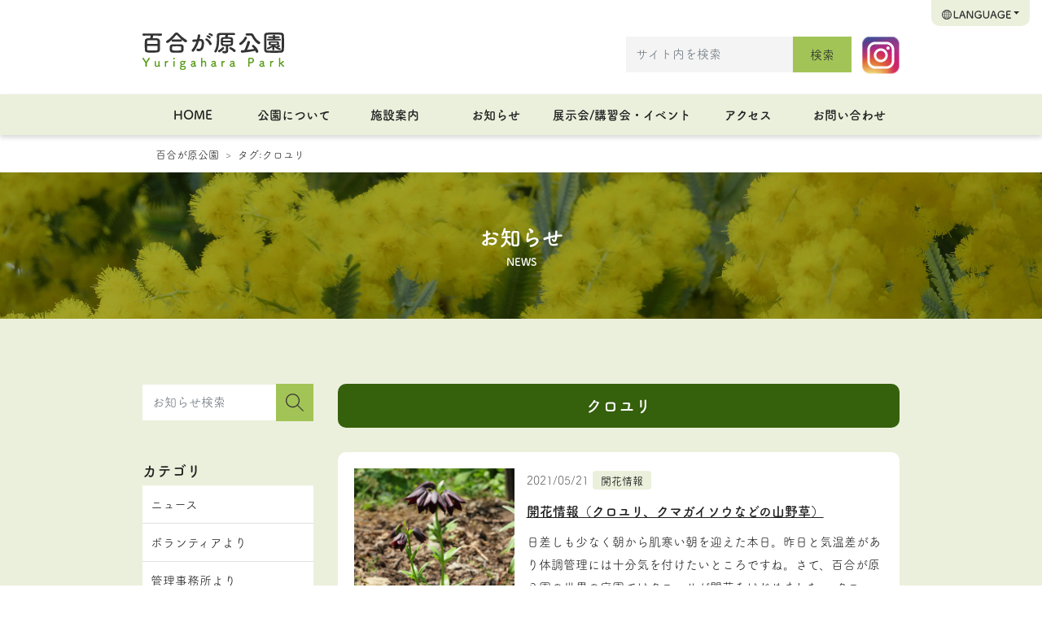

--- FILE ---
content_type: text/html; charset=UTF-8
request_url: https://yuri-park.jp/tag/%E3%82%AF%E3%83%AD%E3%83%A6%E3%83%AA/
body_size: 12363
content:
<!DOCTYPE html>
<html lang="ja">
<head>
	<meta charset="utf-8">
	<meta name="viewport" content="width=device-width, initial-scale=1, shrink-to-fit=no">
	<meta http-equiv="X-UA-Compatible" content="IE=edge">
	<meta http-equiv="Pragma" content="no-cache">
	<meta http-equiv="Cache-Control" content="no-cache">

	<meta property="og:type"        content="article">
	<meta property="og:email"       content="">
	<meta property="og:url"         content="https://yuri-park.jp/odheo/29154/">
	<meta property="og:title"       content="タグ: クロユリ | 百合が原公園">
	<meta property="og:description" content="札幌市にある百合が原公園の公式サイトです。百合が原公園では、ユリ、バラ、ライラック、ダリア等3,500種類以上の宿根草や樹木を育成しています。温室では、ツバキなど札幌ではあまり見られない植物も展示しており、一年を通してお楽しみいただけます。">
	<meta property="og:image"       content="https://yuri-park.jp/wp/wp-content/uploads/2021/05/IMG_2567-150x110.jpg">
	<meta property="og:site_name"   content="タグ: クロユリ | 百合が原公園">
	<meta name="description"        content="札幌市にある百合が原公園の公式サイトです。百合が原公園では、ユリ、バラ、ライラック、ダリア等3,500種類以上の宿根草や樹木を育成しています。温室では、ツバキなど札幌ではあまり見られない植物も展示しており、一年を通してお楽しみいただけます。" />
	<title>タグ: <span>クロユリ</span> | 百合が原公園</title>

		<script src="https://code.jquery.com/jquery-3.5.1.min.js" integrity="sha256-9/aliU8dGd2tb6OSsuzixeV4y/faTqgFtohetphbbj0=" crossorigin="anonymous"></script>

		<link rel="stylesheet" href="https://stackpath.bootstrapcdn.com/bootstrap/4.5.2/css/bootstrap.min.css" integrity="sha384-JcKb8q3iqJ61gNV9KGb8thSsNjpSL0n8PARn9HuZOnIxN0hoP+VmmDGMN5t9UJ0Z" crossorigin="anonymous">
	<script src="https://cdn.jsdelivr.net/npm/popper.js@1.16.1/dist/umd/popper.min.js" integrity="sha384-9/reFTGAW83EW2RDu2S0VKaIzap3H66lZH81PoYlFhbGU+6BZp6G7niu735Sk7lN" crossorigin="anonymous"></script>
	<script src="https://stackpath.bootstrapcdn.com/bootstrap/4.5.2/js/bootstrap.min.js" integrity="sha384-B4gt1jrGC7Jh4AgTPSdUtOBvfO8shuf57BaghqFfPlYxofvL8/KUEfYiJOMMV+rV" crossorigin="anonymous"></script>

		<link rel="stylesheet" href="https://cdn.jsdelivr.net/gh/fancyapps/fancybox@3.5.7/dist/jquery.fancybox.min.css" />
	<script src="https://cdn.jsdelivr.net/gh/fancyapps/fancybox@3.5.7/dist/jquery.fancybox.min.js"></script>
	<script>
		$(document).ready(function() {
			//$('[data-fancybox]').fancybox();
			//$('article.single a[href$=".jpg"]').fancybox();
			//$('article.single a[href$=".png"]').fancybox();
		});
	</script>

			<script type="text/javascript" src="//webfont.fontplus.jp/accessor/script/fontplus.js?VmM--39Bpgs%3D&box=ema9HkhCMvw%3D&aa=1&ab=2" charset="utf-8"></script>

		<link rel="stylesheet" href="https://yuri-park.jp/wp/wp-content/themes/yuri2020/css/base.css?ver=1.3" />

		<script src="https://yuri-park.jp/wp/wp-content/themes/yuri2020/js/menu.js"></script>

			<!-- Global site tag (gtag.js) - Google Analytics -->
	<script async src="https://www.googletagmanager.com/gtag/js?id=UA-2366232-18"></script>
	<script>
	  window.dataLayer = window.dataLayer || [];
	  function gtag(){dataLayer.push(arguments);}
	  gtag('js', new Date());

	  gtag('config', 'UA-2366232-18');
	</script>


	<meta name='robots' content='max-image-preview:large' />
<link rel="alternate" type="application/rss+xml" title="百合が原公園 &raquo; クロユリ タグのフィード" href="https://yuri-park.jp/tag/%e3%82%af%e3%83%ad%e3%83%a6%e3%83%aa/feed/" />
<style id='wp-img-auto-sizes-contain-inline-css' type='text/css'>
img:is([sizes=auto i],[sizes^="auto," i]){contain-intrinsic-size:3000px 1500px}
/*# sourceURL=wp-img-auto-sizes-contain-inline-css */
</style>
<style id='wp-emoji-styles-inline-css' type='text/css'>

	img.wp-smiley, img.emoji {
		display: inline !important;
		border: none !important;
		box-shadow: none !important;
		height: 1em !important;
		width: 1em !important;
		margin: 0 0.07em !important;
		vertical-align: -0.1em !important;
		background: none !important;
		padding: 0 !important;
	}
/*# sourceURL=wp-emoji-styles-inline-css */
</style>
<style id='wp-block-library-inline-css' type='text/css'>
:root{--wp-block-synced-color:#7a00df;--wp-block-synced-color--rgb:122,0,223;--wp-bound-block-color:var(--wp-block-synced-color);--wp-editor-canvas-background:#ddd;--wp-admin-theme-color:#007cba;--wp-admin-theme-color--rgb:0,124,186;--wp-admin-theme-color-darker-10:#006ba1;--wp-admin-theme-color-darker-10--rgb:0,107,160.5;--wp-admin-theme-color-darker-20:#005a87;--wp-admin-theme-color-darker-20--rgb:0,90,135;--wp-admin-border-width-focus:2px}@media (min-resolution:192dpi){:root{--wp-admin-border-width-focus:1.5px}}.wp-element-button{cursor:pointer}:root .has-very-light-gray-background-color{background-color:#eee}:root .has-very-dark-gray-background-color{background-color:#313131}:root .has-very-light-gray-color{color:#eee}:root .has-very-dark-gray-color{color:#313131}:root .has-vivid-green-cyan-to-vivid-cyan-blue-gradient-background{background:linear-gradient(135deg,#00d084,#0693e3)}:root .has-purple-crush-gradient-background{background:linear-gradient(135deg,#34e2e4,#4721fb 50%,#ab1dfe)}:root .has-hazy-dawn-gradient-background{background:linear-gradient(135deg,#faaca8,#dad0ec)}:root .has-subdued-olive-gradient-background{background:linear-gradient(135deg,#fafae1,#67a671)}:root .has-atomic-cream-gradient-background{background:linear-gradient(135deg,#fdd79a,#004a59)}:root .has-nightshade-gradient-background{background:linear-gradient(135deg,#330968,#31cdcf)}:root .has-midnight-gradient-background{background:linear-gradient(135deg,#020381,#2874fc)}:root{--wp--preset--font-size--normal:16px;--wp--preset--font-size--huge:42px}.has-regular-font-size{font-size:1em}.has-larger-font-size{font-size:2.625em}.has-normal-font-size{font-size:var(--wp--preset--font-size--normal)}.has-huge-font-size{font-size:var(--wp--preset--font-size--huge)}.has-text-align-center{text-align:center}.has-text-align-left{text-align:left}.has-text-align-right{text-align:right}.has-fit-text{white-space:nowrap!important}#end-resizable-editor-section{display:none}.aligncenter{clear:both}.items-justified-left{justify-content:flex-start}.items-justified-center{justify-content:center}.items-justified-right{justify-content:flex-end}.items-justified-space-between{justify-content:space-between}.screen-reader-text{border:0;clip-path:inset(50%);height:1px;margin:-1px;overflow:hidden;padding:0;position:absolute;width:1px;word-wrap:normal!important}.screen-reader-text:focus{background-color:#ddd;clip-path:none;color:#444;display:block;font-size:1em;height:auto;left:5px;line-height:normal;padding:15px 23px 14px;text-decoration:none;top:5px;width:auto;z-index:100000}html :where(.has-border-color){border-style:solid}html :where([style*=border-top-color]){border-top-style:solid}html :where([style*=border-right-color]){border-right-style:solid}html :where([style*=border-bottom-color]){border-bottom-style:solid}html :where([style*=border-left-color]){border-left-style:solid}html :where([style*=border-width]){border-style:solid}html :where([style*=border-top-width]){border-top-style:solid}html :where([style*=border-right-width]){border-right-style:solid}html :where([style*=border-bottom-width]){border-bottom-style:solid}html :where([style*=border-left-width]){border-left-style:solid}html :where(img[class*=wp-image-]){height:auto;max-width:100%}:where(figure){margin:0 0 1em}html :where(.is-position-sticky){--wp-admin--admin-bar--position-offset:var(--wp-admin--admin-bar--height,0px)}@media screen and (max-width:600px){html :where(.is-position-sticky){--wp-admin--admin-bar--position-offset:0px}}

/*# sourceURL=wp-block-library-inline-css */
</style><style id='global-styles-inline-css' type='text/css'>
:root{--wp--preset--aspect-ratio--square: 1;--wp--preset--aspect-ratio--4-3: 4/3;--wp--preset--aspect-ratio--3-4: 3/4;--wp--preset--aspect-ratio--3-2: 3/2;--wp--preset--aspect-ratio--2-3: 2/3;--wp--preset--aspect-ratio--16-9: 16/9;--wp--preset--aspect-ratio--9-16: 9/16;--wp--preset--color--black: #000000;--wp--preset--color--cyan-bluish-gray: #abb8c3;--wp--preset--color--white: #ffffff;--wp--preset--color--pale-pink: #f78da7;--wp--preset--color--vivid-red: #cf2e2e;--wp--preset--color--luminous-vivid-orange: #ff6900;--wp--preset--color--luminous-vivid-amber: #fcb900;--wp--preset--color--light-green-cyan: #7bdcb5;--wp--preset--color--vivid-green-cyan: #00d084;--wp--preset--color--pale-cyan-blue: #8ed1fc;--wp--preset--color--vivid-cyan-blue: #0693e3;--wp--preset--color--vivid-purple: #9b51e0;--wp--preset--gradient--vivid-cyan-blue-to-vivid-purple: linear-gradient(135deg,rgb(6,147,227) 0%,rgb(155,81,224) 100%);--wp--preset--gradient--light-green-cyan-to-vivid-green-cyan: linear-gradient(135deg,rgb(122,220,180) 0%,rgb(0,208,130) 100%);--wp--preset--gradient--luminous-vivid-amber-to-luminous-vivid-orange: linear-gradient(135deg,rgb(252,185,0) 0%,rgb(255,105,0) 100%);--wp--preset--gradient--luminous-vivid-orange-to-vivid-red: linear-gradient(135deg,rgb(255,105,0) 0%,rgb(207,46,46) 100%);--wp--preset--gradient--very-light-gray-to-cyan-bluish-gray: linear-gradient(135deg,rgb(238,238,238) 0%,rgb(169,184,195) 100%);--wp--preset--gradient--cool-to-warm-spectrum: linear-gradient(135deg,rgb(74,234,220) 0%,rgb(151,120,209) 20%,rgb(207,42,186) 40%,rgb(238,44,130) 60%,rgb(251,105,98) 80%,rgb(254,248,76) 100%);--wp--preset--gradient--blush-light-purple: linear-gradient(135deg,rgb(255,206,236) 0%,rgb(152,150,240) 100%);--wp--preset--gradient--blush-bordeaux: linear-gradient(135deg,rgb(254,205,165) 0%,rgb(254,45,45) 50%,rgb(107,0,62) 100%);--wp--preset--gradient--luminous-dusk: linear-gradient(135deg,rgb(255,203,112) 0%,rgb(199,81,192) 50%,rgb(65,88,208) 100%);--wp--preset--gradient--pale-ocean: linear-gradient(135deg,rgb(255,245,203) 0%,rgb(182,227,212) 50%,rgb(51,167,181) 100%);--wp--preset--gradient--electric-grass: linear-gradient(135deg,rgb(202,248,128) 0%,rgb(113,206,126) 100%);--wp--preset--gradient--midnight: linear-gradient(135deg,rgb(2,3,129) 0%,rgb(40,116,252) 100%);--wp--preset--font-size--small: 13px;--wp--preset--font-size--medium: 20px;--wp--preset--font-size--large: 36px;--wp--preset--font-size--x-large: 42px;--wp--preset--spacing--20: 0.44rem;--wp--preset--spacing--30: 0.67rem;--wp--preset--spacing--40: 1rem;--wp--preset--spacing--50: 1.5rem;--wp--preset--spacing--60: 2.25rem;--wp--preset--spacing--70: 3.38rem;--wp--preset--spacing--80: 5.06rem;--wp--preset--shadow--natural: 6px 6px 9px rgba(0, 0, 0, 0.2);--wp--preset--shadow--deep: 12px 12px 50px rgba(0, 0, 0, 0.4);--wp--preset--shadow--sharp: 6px 6px 0px rgba(0, 0, 0, 0.2);--wp--preset--shadow--outlined: 6px 6px 0px -3px rgb(255, 255, 255), 6px 6px rgb(0, 0, 0);--wp--preset--shadow--crisp: 6px 6px 0px rgb(0, 0, 0);}:where(.is-layout-flex){gap: 0.5em;}:where(.is-layout-grid){gap: 0.5em;}body .is-layout-flex{display: flex;}.is-layout-flex{flex-wrap: wrap;align-items: center;}.is-layout-flex > :is(*, div){margin: 0;}body .is-layout-grid{display: grid;}.is-layout-grid > :is(*, div){margin: 0;}:where(.wp-block-columns.is-layout-flex){gap: 2em;}:where(.wp-block-columns.is-layout-grid){gap: 2em;}:where(.wp-block-post-template.is-layout-flex){gap: 1.25em;}:where(.wp-block-post-template.is-layout-grid){gap: 1.25em;}.has-black-color{color: var(--wp--preset--color--black) !important;}.has-cyan-bluish-gray-color{color: var(--wp--preset--color--cyan-bluish-gray) !important;}.has-white-color{color: var(--wp--preset--color--white) !important;}.has-pale-pink-color{color: var(--wp--preset--color--pale-pink) !important;}.has-vivid-red-color{color: var(--wp--preset--color--vivid-red) !important;}.has-luminous-vivid-orange-color{color: var(--wp--preset--color--luminous-vivid-orange) !important;}.has-luminous-vivid-amber-color{color: var(--wp--preset--color--luminous-vivid-amber) !important;}.has-light-green-cyan-color{color: var(--wp--preset--color--light-green-cyan) !important;}.has-vivid-green-cyan-color{color: var(--wp--preset--color--vivid-green-cyan) !important;}.has-pale-cyan-blue-color{color: var(--wp--preset--color--pale-cyan-blue) !important;}.has-vivid-cyan-blue-color{color: var(--wp--preset--color--vivid-cyan-blue) !important;}.has-vivid-purple-color{color: var(--wp--preset--color--vivid-purple) !important;}.has-black-background-color{background-color: var(--wp--preset--color--black) !important;}.has-cyan-bluish-gray-background-color{background-color: var(--wp--preset--color--cyan-bluish-gray) !important;}.has-white-background-color{background-color: var(--wp--preset--color--white) !important;}.has-pale-pink-background-color{background-color: var(--wp--preset--color--pale-pink) !important;}.has-vivid-red-background-color{background-color: var(--wp--preset--color--vivid-red) !important;}.has-luminous-vivid-orange-background-color{background-color: var(--wp--preset--color--luminous-vivid-orange) !important;}.has-luminous-vivid-amber-background-color{background-color: var(--wp--preset--color--luminous-vivid-amber) !important;}.has-light-green-cyan-background-color{background-color: var(--wp--preset--color--light-green-cyan) !important;}.has-vivid-green-cyan-background-color{background-color: var(--wp--preset--color--vivid-green-cyan) !important;}.has-pale-cyan-blue-background-color{background-color: var(--wp--preset--color--pale-cyan-blue) !important;}.has-vivid-cyan-blue-background-color{background-color: var(--wp--preset--color--vivid-cyan-blue) !important;}.has-vivid-purple-background-color{background-color: var(--wp--preset--color--vivid-purple) !important;}.has-black-border-color{border-color: var(--wp--preset--color--black) !important;}.has-cyan-bluish-gray-border-color{border-color: var(--wp--preset--color--cyan-bluish-gray) !important;}.has-white-border-color{border-color: var(--wp--preset--color--white) !important;}.has-pale-pink-border-color{border-color: var(--wp--preset--color--pale-pink) !important;}.has-vivid-red-border-color{border-color: var(--wp--preset--color--vivid-red) !important;}.has-luminous-vivid-orange-border-color{border-color: var(--wp--preset--color--luminous-vivid-orange) !important;}.has-luminous-vivid-amber-border-color{border-color: var(--wp--preset--color--luminous-vivid-amber) !important;}.has-light-green-cyan-border-color{border-color: var(--wp--preset--color--light-green-cyan) !important;}.has-vivid-green-cyan-border-color{border-color: var(--wp--preset--color--vivid-green-cyan) !important;}.has-pale-cyan-blue-border-color{border-color: var(--wp--preset--color--pale-cyan-blue) !important;}.has-vivid-cyan-blue-border-color{border-color: var(--wp--preset--color--vivid-cyan-blue) !important;}.has-vivid-purple-border-color{border-color: var(--wp--preset--color--vivid-purple) !important;}.has-vivid-cyan-blue-to-vivid-purple-gradient-background{background: var(--wp--preset--gradient--vivid-cyan-blue-to-vivid-purple) !important;}.has-light-green-cyan-to-vivid-green-cyan-gradient-background{background: var(--wp--preset--gradient--light-green-cyan-to-vivid-green-cyan) !important;}.has-luminous-vivid-amber-to-luminous-vivid-orange-gradient-background{background: var(--wp--preset--gradient--luminous-vivid-amber-to-luminous-vivid-orange) !important;}.has-luminous-vivid-orange-to-vivid-red-gradient-background{background: var(--wp--preset--gradient--luminous-vivid-orange-to-vivid-red) !important;}.has-very-light-gray-to-cyan-bluish-gray-gradient-background{background: var(--wp--preset--gradient--very-light-gray-to-cyan-bluish-gray) !important;}.has-cool-to-warm-spectrum-gradient-background{background: var(--wp--preset--gradient--cool-to-warm-spectrum) !important;}.has-blush-light-purple-gradient-background{background: var(--wp--preset--gradient--blush-light-purple) !important;}.has-blush-bordeaux-gradient-background{background: var(--wp--preset--gradient--blush-bordeaux) !important;}.has-luminous-dusk-gradient-background{background: var(--wp--preset--gradient--luminous-dusk) !important;}.has-pale-ocean-gradient-background{background: var(--wp--preset--gradient--pale-ocean) !important;}.has-electric-grass-gradient-background{background: var(--wp--preset--gradient--electric-grass) !important;}.has-midnight-gradient-background{background: var(--wp--preset--gradient--midnight) !important;}.has-small-font-size{font-size: var(--wp--preset--font-size--small) !important;}.has-medium-font-size{font-size: var(--wp--preset--font-size--medium) !important;}.has-large-font-size{font-size: var(--wp--preset--font-size--large) !important;}.has-x-large-font-size{font-size: var(--wp--preset--font-size--x-large) !important;}
/*# sourceURL=global-styles-inline-css */
</style>

<style id='classic-theme-styles-inline-css' type='text/css'>
/*! This file is auto-generated */
.wp-block-button__link{color:#fff;background-color:#32373c;border-radius:9999px;box-shadow:none;text-decoration:none;padding:calc(.667em + 2px) calc(1.333em + 2px);font-size:1.125em}.wp-block-file__button{background:#32373c;color:#fff;text-decoration:none}
/*# sourceURL=/wp-includes/css/classic-themes.min.css */
</style>
<link rel="https://api.w.org/" href="https://yuri-park.jp/wp-json/" /><link rel="alternate" title="JSON" type="application/json" href="https://yuri-park.jp/wp-json/wp/v2/tags/110" /><link rel="EditURI" type="application/rsd+xml" title="RSD" href="https://yuri-park.jp/wp/xmlrpc.php?rsd" />
<meta name="generator" content="WordPress 6.9" />

<!-- BEGIN: WP Social Bookmarking Light HEAD --><script>
    (function (d, s, id) {
        var js, fjs = d.getElementsByTagName(s)[0];
        if (d.getElementById(id)) return;
        js = d.createElement(s);
        js.id = id;
        js.src = "//connect.facebook.net/ja_JP/sdk.js#xfbml=1&version=v2.7";
        fjs.parentNode.insertBefore(js, fjs);
    }(document, 'script', 'facebook-jssdk'));
</script>
<style type="text/css">.wp_social_bookmarking_light{
    border: 0 !important;
    padding: 10px 0 20px 0 !important;
}
.wp_social_bookmarking_light div{
    float: left !important;
    border: 0 !important;
    padding: 0 !important;
    margin: 0 5px 0px 0 !important;
    min-height: 30px !important;
    line-height: 18px !important;
    text-indent: 0 !important;
}
.wp_social_bookmarking_light img{
    border: 0 !important;
    padding: 0;
    margin: 0;
    vertical-align: top !important;
}
.wp_social_bookmarking_light_clear{
    clear: both !important;
}
#fb-root{
    display: none;
}
.wsbl_twitter{
    width: 100px;
}
.wsbl_facebook_like iframe{
    max-width: none !important;
}
</style>
<!-- END: WP Social Bookmarking Light HEAD -->
</head>
<body class="archive tag tag-110 wp-theme-yuri2020 metaslider-plugin">






<header>

	<nav id="headNav" class="navbar navbar-expand-lg position-relative">
		<div class="container">
			<a class="navbar-brand" href="https://yuri-park.jp"><img src="https://yuri-park.jp/wp/wp-content/themes/yuri2020/images/logo.svg" class="img-fluid mx-auto d-block" alt="百合が原公園" /></a>
			<div class="align-self-end pc_only">
				<div class="d-inline-block">
					<form role="search" method="get" class="form search-form form-inline" action="https://yuri-park.jp">
	<input name="s" type="text" class="form-control" placeholder="サイト内を検索">
	<button type="submit" value="Search" class="btn" type="button">検索</button>
</form>
				</div>
				<a class="" href="https://www.instagram.com/yurigahara_park/" target="_blank"><img src="https://yuri-park.jp/wp/wp-content/themes/yuri2020/images/ico_instagram.svg" class="img-fluid mx-auto d-inline-block" alt="Instagram" /></a>

			</div>
			<div id="btnLang" class="ml-auto">
				<div class="dropdown">
					<button class="btn dropdown-toggle" type="button" data-toggle="dropdown"><span class="sp_only"><img src="https://yuri-park.jp/wp/wp-content/themes/yuri2020/images/ico_language_sp.svg" class="img-fluid mx-auto d-inline-block" alt="言語選択" /></span><span class="pc_only"><img src="https://yuri-park.jp/wp/wp-content/themes/yuri2020/images/ico_language_pc.svg" class="img-fluid mx-auto d-inline-block" alt="言語選択" /></span></button>
					<div class="dropdown-menu">
						<a class="dropdown-item" href="https://yuri-park.jp">日本語</a>
						<a class="dropdown-item" href="https://yuri-park.jp/english/">English</a>
						<a class="dropdown-item" href="https://yuri-park.jp/hantai/">繁体字</a>
						<a class="dropdown-item" href="https://yuri-park.jp/kantai/">簡体字</a>
						<a class="dropdown-item" href="https://yuri-park.jp/hangeul/">한국어</a>
					</div>
				</div>
			</div>
			<button id="btnSpMenu" class="navbar-toggler collapsed" type="button" data-toggle="collapse" data-target="#mainMenuSP" aria-controls="mainMenuSP" aria-expanded="false" aria-label="Toggle navigation">
				<img src="https://yuri-park.jp/wp/wp-content/themes/yuri2020/images/ico_menu.svg" class="img-fluid mx-auto d-inline-block" alt="MENU" />
			</button>
		</div>
	</nav>
	<nav id="mainNav" class="navbar navbar-expand-lg bg-light">
		<div class="container">
			<div id="mainMenuSP" class="collapse navbar-collapse align-self-end">
				<div class="container" style="margin-bottom:50px;">
					<div class="row">
						<div class="col-12">
							<form role="search" method="get" class="form search-form form-inline" action="https://yuri-park.jp">
	<input name="s" type="text" class="form-control" placeholder="サイト内を検索">
	<button type="submit" value="Search" class="btn" type="button">検索</button>
</form>
						</div>
						<div class="col-6">
							<a class="nav-link btn" href="https://yuri-park.jp/about/">公園について</a>
						</div>
						<div class="col-6">
							<a class="nav-link btn" href="https://yuri-park.jp/guide/">施設案内</a>
						</div>
						<div class="col-6">
							<a class="nav-link btn" href="https://yuri-park.jp/newslist/">お知らせ</a>
						</div>
						<div class="col-6">
							<a class="nav-link btn" href="https://yuri-park.jp/event/">展示会/講習会・イベント</a>
						</div>
						<div class="col-6">
							<a class="nav-link btn" href="https://yuri-park.jp/access/">アクセス</a>
						</div>
						<div class="col-6">
							<a class="nav-link btn" href="https://yuri-park.jp/contact/">お問い合わせ</a>
						</div>
						<div class="col-12 mt-4">
							<a class="" href="https://www.instagram.com/yurigahara_park/" target="_blank"><img src="https://yuri-park.jp/wp/wp-content/themes/yuri2020/images/ico_instagram.svg" class="img-fluid mx-auto d-block" alt="Instagram" /></a>
						</div>
					</div>
				</div>
			</div>
			<div id="mainMenuPC" class="collapse navbar-collapse align-self-end">
				<ul class="navbar-nav w-100 nav-justified">

					<li class="nav-item pc_only"><a class="nav-link" href="https://yuri-park.jp/">HOME</a></li>
					<li class="nav-item menu-item-has-children dropdown"><a class="nav-link dropdown-toggle" href="https://yuri-park.jp/about/">公園について</a>
						<div class="sub-menu dropdown-menu">
							<div class="container">
								<div class="row w-100">
									<div class="col-4">
										<a class="dropdown-item" href="https://yuri-park.jp/about/overview/">公園概要</a>
									</div>
									<div class="col-4">
										<a class="dropdown-item" href="https://yuri-park.jp/about/barrier_free/">バリアフリー情報</a>
									</div>
									<div class="col-4">
										<a class="dropdown-item" href="https://yuri-park.jp/about/wish/">快適な利用のために</a>
									</div>
									<div class="col-4">
										<a class="dropdown-item" href="https://yuri-park.jp/about/party/">団体利用について</a>
									</div>
									<div class="col-4">
										<a class="dropdown-item" href="https://yuri-park.jp/about/environment/">環境への配慮</a>
									</div>
									<div class="col-4">
										<a class="dropdown-item" href="https://yuri-park.jp/about/recycle/">植物リサイクル</a>
									</div>
									<div class="col-4">
										<a class="dropdown-item" href="https://yuri-park.jp/about/climate/">気候の活用</a>
									</div>
									<div class="col-4">
										<a class="dropdown-item" href="https://yuri-park.jp/about/landscape/">景観の考え方</a>
									</div>
									<div class="col-4">
										<a class="dropdown-item" href="https://yuri-park.jp/about/volunteer/">ボランティア</a>
									</div>
								</div>
							</div>
						</div>
					</li>
					<li class="nav-item menu-item-has-children dropdown"><a class="nav-link dropdown-toggle" href="https://yuri-park.jp/guide/">施設案内</a>
						<div class="sub-menu dropdown-menu">
							<div class="container">
								<div class="row w-100">
									<div class="col-4">
										<a class="dropdown-item" href="https://yuri-park.jp/guide/map/">園内マップ</a>
									</div>
									<div class="col-4">
										<a class="dropdown-item" href="https://yuri-park.jp/guide/facility/">施設一覧</a>
									</div>
									<div class="col-4">
										<a class="dropdown-item" href="https://yuri-park.jp/guide/flowerbed/">花壇一覧</a>
									</div>
								</div>
							</div>
						</div>
					</li>
					<li class="nav-item"><a class="nav-link" href="https://yuri-park.jp/newslist/">お知らせ</a></li>
					<li class="nav-item menu-item-has-children dropdown"><a class="nav-link dropdown-toggle" href="https://yuri-park.jp/event/">展示会/講習会・イベント</a>
						<div class="sub-menu dropdown-menu">
							<div class="container">
								<div class="row w-100">
									<div class="col-6">
										<a class="dropdown-item" href="https://yuri-park.jp/event/exhibition/">展示会年間予定表</a>
									</div>
									<div class="col-6">
										<a class="dropdown-item" href="https://yuri-park.jp/event/workshop/">講習会年間予定表</a>
									</div>
								</div>
							</div>
						</div>
					</li>
					<li class="nav-item"><a class="nav-link" href="https://yuri-park.jp/access/">アクセス</a></li>
					<li class="nav-item"><a class="nav-link" href="https://yuri-park.jp/contact/">お問い合わせ</a></li>
				</ul>
			</div>
		</div>
	</nav>

</header>

	<div class="container">
		  <ol class="breadcrumb">    <li class="breadcrumb-item home"><a href="https://yuri-park.jp/">百合が原公園</a></li><li class="breadcrumb-item archive">タグ: <span>クロユリ</span></li>  </ol>	</div>

<article class="archive ">

	<div class="page_title_wrap" style="background-image:url('/assets/images/news.jpg');">
		<div class="page_title_wrap_inner fillter">
			<h1 class="container page_title">お知らせ<small>NEWS</small></h1>
		</div>
	</div>


	<div class="container">
		<div class="row">
			<div id="main_column" class="col-lg-9 col-12  order-lg-last post_list_thumb_horizontal content">

				<h1 class="filtering">クロユリ</h1>

<div class="row li_box">
	<div class="col-4">
		<div class="li_thumb"><a href="https://yuri-park.jp/odheo/29154/"><img src="https://yuri-park.jp/wp/wp-content/uploads/2021/05/IMG_2567-800x600.jpg" class="img-fluid d-block mx-auto" alt="開花情報（クロユリ、クマガイソウなどの山野草）" /></a></div>
	</div>
	<div class="col-8 li_detail">
			<div class="li_date">2021/05/21</div>
			<div class="li_cat"><a href="https://yuri-park.jp/category/odheo/" class="badge">開花情報</a>
</div>
			<div class="li_title"><a href="https://yuri-park.jp/odheo/29154/">開花情報（クロユリ、クマガイソウなどの山野草）</a></div>
			<div class="li_excerpt">日差しも少なく朝から肌寒い朝を迎えた本日。昨日と気温差があり体調管理には十分気を付けたいところですね。さて、百合が原公園の世界の庭園ではクロユリが開花をはじめました。 クロ...</div>
	</div>
</div>

							</div>
			<div id="side_column" class="col-lg-3 col-12 order-lg-first">

				<div class="widget_search">
					<form role="search" method="get" class="form search-form form-inline" action="https://yuri-park.jp">
						<input name="s" type="text" class="form-control" placeholder="お知らせ検索">
						<button type="submit" value="Search" class="btn" type="button"><img src="https://yuri-park.jp/wp/wp-content/themes/yuri2020/images/ico_search.svg" class="img-fluid mx-auto d-block" alt="検索"></button>
						<input type="hidden" name="post_type" value="post">
					</form>
				</div>

				<div id="categories-3" class="widget widget_categories"><h2 class="widgettitle">カテゴリ</h2>

			<ul>
					<li class="cat-item cat-item-1"><a href="https://yuri-park.jp/category/news/">ニュース</a>
</li>
	<li class="cat-item cat-item-38"><a href="https://yuri-park.jp/category/volunteer/">ボランティアより</a>
</li>
	<li class="cat-item cat-item-37"><a href="https://yuri-park.jp/category/office/">管理事務所より</a>
</li>
	<li class="cat-item cat-item-32"><a href="https://yuri-park.jp/category/exhibit/">展示会</a>
</li>
	<li class="cat-item cat-item-33"><a href="https://yuri-park.jp/category/other/">その他</a>
</li>
	<li class="cat-item cat-item-35"><a href="https://yuri-park.jp/category/greenc/">緑のカーテン</a>
</li>
	<li class="cat-item cat-item-30"><a href="https://yuri-park.jp/category/odheo/">開花情報</a>
</li>
	<li class="cat-item cat-item-34"><a href="https://yuri-park.jp/category/event_info/">イベント情報</a>
</li>
	<li class="cat-item cat-item-39"><a href="https://yuri-park.jp/category/shop/">ガーデンショップ</a>
</li>
	<li class="cat-item cat-item-40"><a href="https://yuri-park.jp/category/parkinfo/">園内の様子</a>
</li>
	<li class="cat-item cat-item-41"><a href="https://yuri-park.jp/category/lecture/">講習会</a>
</li>
	<li class="cat-item cat-item-101"><a href="https://yuri-park.jp/category/%e3%83%ac%e3%82%b9%e3%83%88%e3%83%a9%e3%83%b3/">レストラン</a>
</li>
	<li class="cat-item cat-item-174"><a href="https://yuri-park.jp/category/event_report/">イベント報告(レポート)</a>
</li>
			</ul>

			</div><div id="archives-3" class="widget widget_archive"><h2 class="widgettitle">年月別</h2>
		<label class="screen-reader-text" for="archives-dropdown-3">年月別</label>
		<select id="archives-dropdown-3" name="archive-dropdown">
			
			<option value="">月を選択</option>
				<option value='https://yuri-park.jp/date/2026/01/'> 2026年1月 </option>
	<option value='https://yuri-park.jp/date/2025/12/'> 2025年12月 </option>
	<option value='https://yuri-park.jp/date/2025/11/'> 2025年11月 </option>
	<option value='https://yuri-park.jp/date/2025/10/'> 2025年10月 </option>
	<option value='https://yuri-park.jp/date/2025/09/'> 2025年9月 </option>
	<option value='https://yuri-park.jp/date/2025/08/'> 2025年8月 </option>
	<option value='https://yuri-park.jp/date/2025/07/'> 2025年7月 </option>
	<option value='https://yuri-park.jp/date/2025/06/'> 2025年6月 </option>
	<option value='https://yuri-park.jp/date/2025/05/'> 2025年5月 </option>
	<option value='https://yuri-park.jp/date/2025/04/'> 2025年4月 </option>
	<option value='https://yuri-park.jp/date/2025/03/'> 2025年3月 </option>
	<option value='https://yuri-park.jp/date/2025/02/'> 2025年2月 </option>
	<option value='https://yuri-park.jp/date/2025/01/'> 2025年1月 </option>
	<option value='https://yuri-park.jp/date/2024/12/'> 2024年12月 </option>
	<option value='https://yuri-park.jp/date/2024/11/'> 2024年11月 </option>
	<option value='https://yuri-park.jp/date/2024/10/'> 2024年10月 </option>
	<option value='https://yuri-park.jp/date/2024/09/'> 2024年9月 </option>
	<option value='https://yuri-park.jp/date/2024/08/'> 2024年8月 </option>
	<option value='https://yuri-park.jp/date/2024/07/'> 2024年7月 </option>
	<option value='https://yuri-park.jp/date/2024/06/'> 2024年6月 </option>
	<option value='https://yuri-park.jp/date/2024/05/'> 2024年5月 </option>
	<option value='https://yuri-park.jp/date/2024/04/'> 2024年4月 </option>
	<option value='https://yuri-park.jp/date/2024/03/'> 2024年3月 </option>
	<option value='https://yuri-park.jp/date/2024/02/'> 2024年2月 </option>
	<option value='https://yuri-park.jp/date/2024/01/'> 2024年1月 </option>
	<option value='https://yuri-park.jp/date/2023/12/'> 2023年12月 </option>
	<option value='https://yuri-park.jp/date/2023/11/'> 2023年11月 </option>
	<option value='https://yuri-park.jp/date/2023/10/'> 2023年10月 </option>
	<option value='https://yuri-park.jp/date/2023/09/'> 2023年9月 </option>
	<option value='https://yuri-park.jp/date/2023/08/'> 2023年8月 </option>
	<option value='https://yuri-park.jp/date/2023/07/'> 2023年7月 </option>
	<option value='https://yuri-park.jp/date/2023/06/'> 2023年6月 </option>
	<option value='https://yuri-park.jp/date/2023/05/'> 2023年5月 </option>
	<option value='https://yuri-park.jp/date/2023/04/'> 2023年4月 </option>
	<option value='https://yuri-park.jp/date/2023/03/'> 2023年3月 </option>
	<option value='https://yuri-park.jp/date/2023/02/'> 2023年2月 </option>
	<option value='https://yuri-park.jp/date/2023/01/'> 2023年1月 </option>
	<option value='https://yuri-park.jp/date/2022/12/'> 2022年12月 </option>
	<option value='https://yuri-park.jp/date/2022/11/'> 2022年11月 </option>
	<option value='https://yuri-park.jp/date/2022/10/'> 2022年10月 </option>
	<option value='https://yuri-park.jp/date/2022/09/'> 2022年9月 </option>
	<option value='https://yuri-park.jp/date/2022/08/'> 2022年8月 </option>
	<option value='https://yuri-park.jp/date/2022/07/'> 2022年7月 </option>
	<option value='https://yuri-park.jp/date/2022/06/'> 2022年6月 </option>
	<option value='https://yuri-park.jp/date/2022/05/'> 2022年5月 </option>
	<option value='https://yuri-park.jp/date/2022/04/'> 2022年4月 </option>
	<option value='https://yuri-park.jp/date/2022/03/'> 2022年3月 </option>
	<option value='https://yuri-park.jp/date/2022/02/'> 2022年2月 </option>
	<option value='https://yuri-park.jp/date/2022/01/'> 2022年1月 </option>
	<option value='https://yuri-park.jp/date/2021/12/'> 2021年12月 </option>
	<option value='https://yuri-park.jp/date/2021/11/'> 2021年11月 </option>
	<option value='https://yuri-park.jp/date/2021/10/'> 2021年10月 </option>
	<option value='https://yuri-park.jp/date/2021/09/'> 2021年9月 </option>
	<option value='https://yuri-park.jp/date/2021/08/'> 2021年8月 </option>
	<option value='https://yuri-park.jp/date/2021/07/'> 2021年7月 </option>
	<option value='https://yuri-park.jp/date/2021/06/'> 2021年6月 </option>
	<option value='https://yuri-park.jp/date/2021/05/'> 2021年5月 </option>
	<option value='https://yuri-park.jp/date/2021/04/'> 2021年4月 </option>
	<option value='https://yuri-park.jp/date/2021/03/'> 2021年3月 </option>
	<option value='https://yuri-park.jp/date/2021/02/'> 2021年2月 </option>
	<option value='https://yuri-park.jp/date/2021/01/'> 2021年1月 </option>
	<option value='https://yuri-park.jp/date/2020/12/'> 2020年12月 </option>
	<option value='https://yuri-park.jp/date/2020/11/'> 2020年11月 </option>
	<option value='https://yuri-park.jp/date/2020/10/'> 2020年10月 </option>
	<option value='https://yuri-park.jp/date/2020/09/'> 2020年9月 </option>
	<option value='https://yuri-park.jp/date/2020/08/'> 2020年8月 </option>
	<option value='https://yuri-park.jp/date/2020/07/'> 2020年7月 </option>
	<option value='https://yuri-park.jp/date/2020/06/'> 2020年6月 </option>
	<option value='https://yuri-park.jp/date/2020/05/'> 2020年5月 </option>
	<option value='https://yuri-park.jp/date/2020/04/'> 2020年4月 </option>
	<option value='https://yuri-park.jp/date/2020/03/'> 2020年3月 </option>
	<option value='https://yuri-park.jp/date/2020/02/'> 2020年2月 </option>
	<option value='https://yuri-park.jp/date/2020/01/'> 2020年1月 </option>
	<option value='https://yuri-park.jp/date/2019/12/'> 2019年12月 </option>
	<option value='https://yuri-park.jp/date/2019/11/'> 2019年11月 </option>
	<option value='https://yuri-park.jp/date/2019/10/'> 2019年10月 </option>
	<option value='https://yuri-park.jp/date/2019/09/'> 2019年9月 </option>
	<option value='https://yuri-park.jp/date/2019/08/'> 2019年8月 </option>
	<option value='https://yuri-park.jp/date/2019/07/'> 2019年7月 </option>
	<option value='https://yuri-park.jp/date/2019/06/'> 2019年6月 </option>
	<option value='https://yuri-park.jp/date/2019/05/'> 2019年5月 </option>
	<option value='https://yuri-park.jp/date/2019/04/'> 2019年4月 </option>
	<option value='https://yuri-park.jp/date/2019/03/'> 2019年3月 </option>
	<option value='https://yuri-park.jp/date/2019/02/'> 2019年2月 </option>
	<option value='https://yuri-park.jp/date/2019/01/'> 2019年1月 </option>
	<option value='https://yuri-park.jp/date/2018/12/'> 2018年12月 </option>
	<option value='https://yuri-park.jp/date/2018/11/'> 2018年11月 </option>
	<option value='https://yuri-park.jp/date/2018/10/'> 2018年10月 </option>
	<option value='https://yuri-park.jp/date/2018/09/'> 2018年9月 </option>
	<option value='https://yuri-park.jp/date/2018/08/'> 2018年8月 </option>
	<option value='https://yuri-park.jp/date/2018/07/'> 2018年7月 </option>
	<option value='https://yuri-park.jp/date/2018/06/'> 2018年6月 </option>
	<option value='https://yuri-park.jp/date/2018/05/'> 2018年5月 </option>
	<option value='https://yuri-park.jp/date/2018/04/'> 2018年4月 </option>
	<option value='https://yuri-park.jp/date/2018/03/'> 2018年3月 </option>
	<option value='https://yuri-park.jp/date/2018/02/'> 2018年2月 </option>
	<option value='https://yuri-park.jp/date/2018/01/'> 2018年1月 </option>
	<option value='https://yuri-park.jp/date/2017/12/'> 2017年12月 </option>
	<option value='https://yuri-park.jp/date/2017/11/'> 2017年11月 </option>
	<option value='https://yuri-park.jp/date/2017/10/'> 2017年10月 </option>
	<option value='https://yuri-park.jp/date/2017/09/'> 2017年9月 </option>
	<option value='https://yuri-park.jp/date/2017/08/'> 2017年8月 </option>
	<option value='https://yuri-park.jp/date/2017/07/'> 2017年7月 </option>
	<option value='https://yuri-park.jp/date/2017/06/'> 2017年6月 </option>
	<option value='https://yuri-park.jp/date/2017/05/'> 2017年5月 </option>
	<option value='https://yuri-park.jp/date/2017/04/'> 2017年4月 </option>
	<option value='https://yuri-park.jp/date/2017/03/'> 2017年3月 </option>
	<option value='https://yuri-park.jp/date/2017/02/'> 2017年2月 </option>
	<option value='https://yuri-park.jp/date/2017/01/'> 2017年1月 </option>
	<option value='https://yuri-park.jp/date/2016/12/'> 2016年12月 </option>
	<option value='https://yuri-park.jp/date/2016/11/'> 2016年11月 </option>
	<option value='https://yuri-park.jp/date/2016/10/'> 2016年10月 </option>
	<option value='https://yuri-park.jp/date/2016/09/'> 2016年9月 </option>
	<option value='https://yuri-park.jp/date/2016/08/'> 2016年8月 </option>
	<option value='https://yuri-park.jp/date/2016/07/'> 2016年7月 </option>
	<option value='https://yuri-park.jp/date/2016/06/'> 2016年6月 </option>
	<option value='https://yuri-park.jp/date/2016/05/'> 2016年5月 </option>
	<option value='https://yuri-park.jp/date/2016/04/'> 2016年4月 </option>
	<option value='https://yuri-park.jp/date/2016/03/'> 2016年3月 </option>
	<option value='https://yuri-park.jp/date/2016/02/'> 2016年2月 </option>
	<option value='https://yuri-park.jp/date/2016/01/'> 2016年1月 </option>
	<option value='https://yuri-park.jp/date/2015/12/'> 2015年12月 </option>
	<option value='https://yuri-park.jp/date/2015/11/'> 2015年11月 </option>
	<option value='https://yuri-park.jp/date/2015/10/'> 2015年10月 </option>
	<option value='https://yuri-park.jp/date/2015/09/'> 2015年9月 </option>
	<option value='https://yuri-park.jp/date/2015/08/'> 2015年8月 </option>
	<option value='https://yuri-park.jp/date/2015/07/'> 2015年7月 </option>
	<option value='https://yuri-park.jp/date/2015/06/'> 2015年6月 </option>
	<option value='https://yuri-park.jp/date/2015/05/'> 2015年5月 </option>
	<option value='https://yuri-park.jp/date/2015/04/'> 2015年4月 </option>
	<option value='https://yuri-park.jp/date/2015/03/'> 2015年3月 </option>
	<option value='https://yuri-park.jp/date/2015/02/'> 2015年2月 </option>
	<option value='https://yuri-park.jp/date/2015/01/'> 2015年1月 </option>
	<option value='https://yuri-park.jp/date/2014/12/'> 2014年12月 </option>
	<option value='https://yuri-park.jp/date/2014/11/'> 2014年11月 </option>
	<option value='https://yuri-park.jp/date/2014/10/'> 2014年10月 </option>
	<option value='https://yuri-park.jp/date/2014/09/'> 2014年9月 </option>
	<option value='https://yuri-park.jp/date/2014/08/'> 2014年8月 </option>
	<option value='https://yuri-park.jp/date/2014/07/'> 2014年7月 </option>
	<option value='https://yuri-park.jp/date/2014/06/'> 2014年6月 </option>
	<option value='https://yuri-park.jp/date/2014/05/'> 2014年5月 </option>
	<option value='https://yuri-park.jp/date/2014/04/'> 2014年4月 </option>
	<option value='https://yuri-park.jp/date/2014/03/'> 2014年3月 </option>
	<option value='https://yuri-park.jp/date/2014/02/'> 2014年2月 </option>
	<option value='https://yuri-park.jp/date/2014/01/'> 2014年1月 </option>
	<option value='https://yuri-park.jp/date/2013/12/'> 2013年12月 </option>
	<option value='https://yuri-park.jp/date/2013/11/'> 2013年11月 </option>
	<option value='https://yuri-park.jp/date/2013/10/'> 2013年10月 </option>
	<option value='https://yuri-park.jp/date/2013/09/'> 2013年9月 </option>
	<option value='https://yuri-park.jp/date/2013/08/'> 2013年8月 </option>
	<option value='https://yuri-park.jp/date/2013/07/'> 2013年7月 </option>
	<option value='https://yuri-park.jp/date/2013/06/'> 2013年6月 </option>
	<option value='https://yuri-park.jp/date/2013/05/'> 2013年5月 </option>
	<option value='https://yuri-park.jp/date/2013/04/'> 2013年4月 </option>
	<option value='https://yuri-park.jp/date/2013/03/'> 2013年3月 </option>
	<option value='https://yuri-park.jp/date/2013/02/'> 2013年2月 </option>
	<option value='https://yuri-park.jp/date/2013/01/'> 2013年1月 </option>
	<option value='https://yuri-park.jp/date/2012/12/'> 2012年12月 </option>
	<option value='https://yuri-park.jp/date/2012/11/'> 2012年11月 </option>
	<option value='https://yuri-park.jp/date/2012/10/'> 2012年10月 </option>
	<option value='https://yuri-park.jp/date/2012/09/'> 2012年9月 </option>
	<option value='https://yuri-park.jp/date/2012/08/'> 2012年8月 </option>
	<option value='https://yuri-park.jp/date/2012/07/'> 2012年7月 </option>
	<option value='https://yuri-park.jp/date/2012/06/'> 2012年6月 </option>
	<option value='https://yuri-park.jp/date/2012/05/'> 2012年5月 </option>
	<option value='https://yuri-park.jp/date/2012/04/'> 2012年4月 </option>
	<option value='https://yuri-park.jp/date/2012/03/'> 2012年3月 </option>
	<option value='https://yuri-park.jp/date/2012/02/'> 2012年2月 </option>
	<option value='https://yuri-park.jp/date/2012/01/'> 2012年1月 </option>
	<option value='https://yuri-park.jp/date/2011/12/'> 2011年12月 </option>
	<option value='https://yuri-park.jp/date/2011/11/'> 2011年11月 </option>
	<option value='https://yuri-park.jp/date/2011/10/'> 2011年10月 </option>
	<option value='https://yuri-park.jp/date/2011/09/'> 2011年9月 </option>
	<option value='https://yuri-park.jp/date/2011/08/'> 2011年8月 </option>
	<option value='https://yuri-park.jp/date/2011/07/'> 2011年7月 </option>
	<option value='https://yuri-park.jp/date/2011/06/'> 2011年6月 </option>
	<option value='https://yuri-park.jp/date/2011/05/'> 2011年5月 </option>
	<option value='https://yuri-park.jp/date/2011/04/'> 2011年4月 </option>
	<option value='https://yuri-park.jp/date/2011/03/'> 2011年3月 </option>
	<option value='https://yuri-park.jp/date/2011/02/'> 2011年2月 </option>
	<option value='https://yuri-park.jp/date/2011/01/'> 2011年1月 </option>
	<option value='https://yuri-park.jp/date/2010/12/'> 2010年12月 </option>
	<option value='https://yuri-park.jp/date/2010/11/'> 2010年11月 </option>
	<option value='https://yuri-park.jp/date/2010/10/'> 2010年10月 </option>
	<option value='https://yuri-park.jp/date/2010/09/'> 2010年9月 </option>
	<option value='https://yuri-park.jp/date/2010/08/'> 2010年8月 </option>
	<option value='https://yuri-park.jp/date/2010/07/'> 2010年7月 </option>
	<option value='https://yuri-park.jp/date/2010/06/'> 2010年6月 </option>
	<option value='https://yuri-park.jp/date/2010/05/'> 2010年5月 </option>
	<option value='https://yuri-park.jp/date/2010/04/'> 2010年4月 </option>
	<option value='https://yuri-park.jp/date/2010/03/'> 2010年3月 </option>
	<option value='https://yuri-park.jp/date/2010/02/'> 2010年2月 </option>
	<option value='https://yuri-park.jp/date/2010/01/'> 2010年1月 </option>
	<option value='https://yuri-park.jp/date/2009/12/'> 2009年12月 </option>
	<option value='https://yuri-park.jp/date/2009/11/'> 2009年11月 </option>
	<option value='https://yuri-park.jp/date/2009/10/'> 2009年10月 </option>
	<option value='https://yuri-park.jp/date/2009/09/'> 2009年9月 </option>
	<option value='https://yuri-park.jp/date/2009/08/'> 2009年8月 </option>
	<option value='https://yuri-park.jp/date/2009/07/'> 2009年7月 </option>
	<option value='https://yuri-park.jp/date/2009/06/'> 2009年6月 </option>
	<option value='https://yuri-park.jp/date/2009/05/'> 2009年5月 </option>
	<option value='https://yuri-park.jp/date/2009/04/'> 2009年4月 </option>
	<option value='https://yuri-park.jp/date/2009/03/'> 2009年3月 </option>
	<option value='https://yuri-park.jp/date/2009/02/'> 2009年2月 </option>
	<option value='https://yuri-park.jp/date/2009/01/'> 2009年1月 </option>
	<option value='https://yuri-park.jp/date/2008/12/'> 2008年12月 </option>
	<option value='https://yuri-park.jp/date/2008/11/'> 2008年11月 </option>
	<option value='https://yuri-park.jp/date/2008/10/'> 2008年10月 </option>
	<option value='https://yuri-park.jp/date/2008/09/'> 2008年9月 </option>
	<option value='https://yuri-park.jp/date/2008/08/'> 2008年8月 </option>
	<option value='https://yuri-park.jp/date/2008/07/'> 2008年7月 </option>
	<option value='https://yuri-park.jp/date/2008/06/'> 2008年6月 </option>

		</select>

			<script type="text/javascript">
/* <![CDATA[ */

( ( dropdownId ) => {
	const dropdown = document.getElementById( dropdownId );
	function onSelectChange() {
		setTimeout( () => {
			if ( 'escape' === dropdown.dataset.lastkey ) {
				return;
			}
			if ( dropdown.value ) {
				document.location.href = dropdown.value;
			}
		}, 250 );
	}
	function onKeyUp( event ) {
		if ( 'Escape' === event.key ) {
			dropdown.dataset.lastkey = 'escape';
		} else {
			delete dropdown.dataset.lastkey;
		}
	}
	function onClick() {
		delete dropdown.dataset.lastkey;
	}
	dropdown.addEventListener( 'keyup', onKeyUp );
	dropdown.addEventListener( 'click', onClick );
	dropdown.addEventListener( 'change', onSelectChange );
})( "archives-dropdown-3" );

//# sourceURL=WP_Widget_Archives%3A%3Awidget
/* ]]> */
</script>
</div>			</div>
		</div>
	</div>
</article>


<footer>

	<div id="bnrList1">
		<div class="container">
			<div class="row">
				<div class="col-lg-4 col-12">
					<a href="https://yuri-park.jp/leaflet/"><img src="https://yuri-park.jp/wp/wp-content/themes/yuri2020/images/bnr_leaflet.png" class="img-fluid mx-auto d-block" alt="リーフレット" /></a>
				</div>
				<div class="col-lg-4 col-12">
					<a href="https://yuri-park.jp/flower/"><img src="https://yuri-park.jp/wp/wp-content/themes/yuri2020/images/bnr_flower_calendar.png" class="img-fluid mx-auto d-block" alt="開花カレンダー" /></a>
				</div>
				<div class="col-lg-4 col-12">
					<a href="https://yuri-park.jp/gallery/"><img src="https://yuri-park.jp/wp/wp-content/themes/yuri2020/images/bnr_gallery.png" class="img-fluid mx-auto d-block" alt="フォトギャラリー" /></a>
				</div>
			</div>
		</div>
	</div>

	<div id="bnrList2">
		<div class="container">
			<div class="row">
				<div class="col-lg-3 col-6">
					<a href="http://www.sapporo-park.or.jp/" target="_blank"><img src="https://yuri-park.jp/wp/wp-content/themes/yuri2020/images/bnr_ryokka.jpg" class="img-fluid mx-auto d-block" alt="公益社団法人 札幌市公園緑化協会" /></a>
				</div>
				<div class="col-lg-3 col-6">
					<a href="https://www.sapporo-park.or.jp/eventlist/" target="_blank"><img src="https://www.sapporo-park.or.jp/images/common/bnr_event_list.png" alt="さっぽろ公園だよりWeb版"  class="img-fluid d-block mb-2" /></a>
				</div>
				<div class="col-lg-3 col-6">
					<a href="http://www.sapporo-park.or.jp/category/lily/" target="_blank"><img src="https://yuri-park.jp/common/bnr_lily.jpg" class="img-fluid mx-auto d-block" alt="世界のユリ オンラインショップ" /></a>
				</div>
				<div class="col-lg-3 col-6">
					<a href="http://www.sapporo-park.or.jp/itemlist/" target="_blank"><img src="https://yuri-park.jp/wp/wp-content/themes/yuri2020/images/bnr_onlineshop.png" class="img-fluid mx-auto d-block" alt="(公財)札幌市公園緑化協会 オフィシャルショップ" /></a>
				</div>
				<div class="col-lg-3 col-6">
					<a href="http://www.sapporo-park.or.jp/lilac/" target="_blank"><img src="https://yuri-park.jp/wp/wp-content/themes/yuri2020/images/bnr_lilac_park.png" class="img-fluid mx-auto d-block" alt="ライラックが見られる公園" /></a>
				</div>
				<div class="col-lg-3 col-6">
					<a href="http://www.sapporo-park.or.jp/playpark/" target="_blank"><img src="https://yuri-park.jp/wp/wp-content/themes/yuri2020/images/bnr_playpark.png" class="img-fluid mx-auto d-block" alt="プレイパークさっぽろ"></a>
				</div>
				<div class="col-lg-3 col-6">
					<a href="http://www.sapporo-park.or.jp/category/recruit/" target="_blank"><img src="https://yuri-park.jp/wp/wp-content/themes/yuri2020/images/bnr_recruite.png" class="img-fluid mx-auto d-block" alt="採用情報"></a>
				</div>
				<div class="col-lg-3 col-6">
					<a href="https://yuri-park.jp/public/" target="_blank"><img src="https://yuri-park.jp/wp/wp-content/themes/yuri2020/images/bnr_public.png" class="img-fluid mx-auto d-block" alt="出版物" /></a>
				</div>
				<div class="col-lg-3 col-6">
					<a href="https://hanakoubou21.co.jp/yurigahara/" target="_blank"><img src="https://yuri-park.jp/wp/wp-content/themes/yuri2020/images/bnr_gardenshop.png" class="img-fluid mx-auto d-block" alt="出版物" /></a>
				</div>
				<div class="col-lg-3 col-6">
					<a href="https://www.sapporotenki.jp/cgi-bin/odekake.cgi?pos=14" target="_blank"><img src="https://yuri-park.jp/wp/wp-content/themes/yuri2020/images/sapporotenki_bnr_yuri.png" class="img-fluid mx-auto d-block" alt="出版物" /></a>
				</div>
			</div>
		</div>
	</div>

	<div id="mainLink">
		<div class="container">
			<div class="row">
				<div class="col-lg-3 col-12 mb-5">
					<a href=""><img src="https://yuri-park.jp/wp/wp-content/themes/yuri2020/images/logo.svg" class="img-fluid mx-auto d-inline-block mb-3" alt="百合が原公園" /></a><br >
					〒002-8082<br >
					北海道札幌市北区百合が原公園210番地<br >
					<h4>百合が原公園管理事務所</h4>
					［営業時間］8:45～17:15<br >
					［Tel］011-772-4722<br >
					<h4>百合が原緑のセンター</h4>
					［営業時間］8:45～17:15<br >
					［Tel］011-772-3511<br >
					［休館日］月曜（月曜が祝日の場合は 次の平日）<br >
				</div>
				<div class="col-lg-3 col-6 pc_only">
					<h3><a href="https://yuri-park.jp/about/">公園について</a></h3>
					<ul class="list-unstyled">
						<li><a href="https://yuri-park.jp/about/overview/">公園概要</a></li>
						<li><a href="https://yuri-park.jp/about/barrier_free/">バリアフリー情報</a></li>
						<li><a href="https://yuri-park.jp/about/wish/">快適な利用のために</a></li>
						<li><a href="https://yuri-park.jp/about/party/">団体利用について</a></li>
						<li><a href="https://yuri-park.jp/about/environment/">環境への配慮</a></li>
						<li><a href="https://yuri-park.jp/about/recycle/">植物リサイクル</a></li>
						<li><a href="https://yuri-park.jp/about/climate/">気候の活用</a></li>
						<li><a href="https://yuri-park.jp/about/landscape/">景観の考え方</a></li>
						<li><a href="https://yuri-park.jp/about/volunteer/">ボランティア</a></li>
					</ul>
				</div>
				<div class="col-lg-3 col-6 pc_only">
					<h3><a href="https://yuri-park.jp/guide/">施設案内</a></h3>
					<ul class="list-unstyled">
						<li><a href="https://yuri-park.jp/guide/map/">園内マップ</a></li>
						<li><a href="https://yuri-park.jp/guide/facility/">施設紹介</a></li>
						<li><a href="https://yuri-park.jp/guide/flowerbed/">花壇紹介</a></li>
					</ul>
					<h3><a href="https://yuri-park.jp/event/">イベント情報</a></h3>
					<ul class="list-unstyled">
						<li><a href="https://yuri-park.jp/event/exhibition/">展示会年間予定表</a></li>
						<li><a href="https://yuri-park.jp/event/workshop/">講習会年間予定表</a></li>
					</ul>
				</div>
				<div class="col-lg-3 col-6 pc_only">
					<h3><a href="https://yuri-park.jp/newslist/">お知らせ</a></h3>
					<ul class="list-unstyled">
						<li><a href="https://yuri-park.jp/newslist/">お知らせ一覧</a></li>
					</ul>
					<h3><a href="https://yuri-park.jp/access/">アクセス</a></h3>
					<ul class="list-unstyled">
						<li><a href="https://yuri-park.jp/access/">アクセスマップ</a></li>
					</ul>
					<h3><a href="https://yuri-park.jp/contact/">お問い合わせ</a></h3>
					<ul class="list-unstyled">
						<li><a href="https://yuri-park.jp/contact/">お問い合わせ先</a></li>
					</ul>
				</div>
				<div class="col-6 sp_only">
					<h3><a href="https://yuri-park.jp/about/">公園について</a></h3>
				</div>
				<div class="col-6 sp_only">
					<h3><a href="https://yuri-park.jp/guide/">施設案内</a></h3>
				</div>
				<div class="col-6 sp_only">
					<h3><a href="https://yuri-park.jp/event/">イベント情報</a></h3>
				</div>
				<div class="col-6 sp_only">
					<h3><a href="https://yuri-park.jp/newslist/">お知らせ</a></h3>
				</div>
				<div class="col-6 sp_only">
					<h3><a href="https://yuri-park.jp/access/">アクセス</a></h3>
				</div>
				<div class="col-6 sp_only">
					<h3><a href="https://yuri-park.jp/contact/">お問い合わせ</a></h3>
				</div>
			</div>
		</div>
	</div>


	<div id="subLink">
		<div class="container">
			<ul class="list-inline">
				<li class="list-inline-item"><a href="https://yuri-park.jp/sitemap/">サイトマップ</a></li>
				<li class="list-inline-item"><a href="https://yuri-park.jp/press/">プレスリリース</a></li>
				<li class="list-inline-item"><a href="https://yuri-park.jp/policy/">サイトポリシー</a></li>
				<li class="list-inline-item"><a href="https://yuri-park.jp/privacy/">個人情報取り扱い指針</a></li>
				<li class="list-inline-item"><a href="https://yuri-park.jp/kanri/">指定管理者</a></li>
				<li class="list-inline-item"><a href="https://yuri-park.jp/kankyou/">サイト閲覧推奨環境</a></li>
			</ul>
			<ul class="list-inline">
				<li class="list-inline-item"><a href="http://www.sapporo-park.or.jp/accesibility2017/" target="_blank">ウェブアクセシビリティ方針について</a></li>
				<li class="list-inline-item"><a href="https://yuri-park.jp/accessibility_results/">ウェブアクセシビリティ試験結果</a></li>
			</ul>
		</div>
	</div>

	<div id="copyright" class="container">
		Copyright 2012 yurigahara park office. all rights reserved.
	</div>

	<a href="#" id="goto-top"><img src="https://yuri-park.jp/wp/wp-content/themes/yuri2020/images/go_top.svg" class="img-fluid mx-auto d-block" alt="ページトップへ" /></a>
</footer>

<script type="speculationrules">
{"prefetch":[{"source":"document","where":{"and":[{"href_matches":"/*"},{"not":{"href_matches":["/wp/wp-*.php","/wp/wp-admin/*","/wp/wp-content/uploads/*","/wp/wp-content/*","/wp/wp-content/plugins/*","/wp/wp-content/themes/yuri2020/*","/*\\?(.+)"]}},{"not":{"selector_matches":"a[rel~=\"nofollow\"]"}},{"not":{"selector_matches":".no-prefetch, .no-prefetch a"}}]},"eagerness":"conservative"}]}
</script>

<!-- BEGIN: WP Social Bookmarking Light FOOTER -->    <script>!function(d,s,id){var js,fjs=d.getElementsByTagName(s)[0],p=/^http:/.test(d.location)?'http':'https';if(!d.getElementById(id)){js=d.createElement(s);js.id=id;js.src=p+'://platform.twitter.com/widgets.js';fjs.parentNode.insertBefore(js,fjs);}}(document, 'script', 'twitter-wjs');</script><!-- END: WP Social Bookmarking Light FOOTER -->
<script id="wp-emoji-settings" type="application/json">
{"baseUrl":"https://s.w.org/images/core/emoji/17.0.2/72x72/","ext":".png","svgUrl":"https://s.w.org/images/core/emoji/17.0.2/svg/","svgExt":".svg","source":{"concatemoji":"https://yuri-park.jp/wp/wp-includes/js/wp-emoji-release.min.js?ver=6.9"}}
</script>
<script type="module">
/* <![CDATA[ */
/*! This file is auto-generated */
const a=JSON.parse(document.getElementById("wp-emoji-settings").textContent),o=(window._wpemojiSettings=a,"wpEmojiSettingsSupports"),s=["flag","emoji"];function i(e){try{var t={supportTests:e,timestamp:(new Date).valueOf()};sessionStorage.setItem(o,JSON.stringify(t))}catch(e){}}function c(e,t,n){e.clearRect(0,0,e.canvas.width,e.canvas.height),e.fillText(t,0,0);t=new Uint32Array(e.getImageData(0,0,e.canvas.width,e.canvas.height).data);e.clearRect(0,0,e.canvas.width,e.canvas.height),e.fillText(n,0,0);const a=new Uint32Array(e.getImageData(0,0,e.canvas.width,e.canvas.height).data);return t.every((e,t)=>e===a[t])}function p(e,t){e.clearRect(0,0,e.canvas.width,e.canvas.height),e.fillText(t,0,0);var n=e.getImageData(16,16,1,1);for(let e=0;e<n.data.length;e++)if(0!==n.data[e])return!1;return!0}function u(e,t,n,a){switch(t){case"flag":return n(e,"\ud83c\udff3\ufe0f\u200d\u26a7\ufe0f","\ud83c\udff3\ufe0f\u200b\u26a7\ufe0f")?!1:!n(e,"\ud83c\udde8\ud83c\uddf6","\ud83c\udde8\u200b\ud83c\uddf6")&&!n(e,"\ud83c\udff4\udb40\udc67\udb40\udc62\udb40\udc65\udb40\udc6e\udb40\udc67\udb40\udc7f","\ud83c\udff4\u200b\udb40\udc67\u200b\udb40\udc62\u200b\udb40\udc65\u200b\udb40\udc6e\u200b\udb40\udc67\u200b\udb40\udc7f");case"emoji":return!a(e,"\ud83e\u1fac8")}return!1}function f(e,t,n,a){let r;const o=(r="undefined"!=typeof WorkerGlobalScope&&self instanceof WorkerGlobalScope?new OffscreenCanvas(300,150):document.createElement("canvas")).getContext("2d",{willReadFrequently:!0}),s=(o.textBaseline="top",o.font="600 32px Arial",{});return e.forEach(e=>{s[e]=t(o,e,n,a)}),s}function r(e){var t=document.createElement("script");t.src=e,t.defer=!0,document.head.appendChild(t)}a.supports={everything:!0,everythingExceptFlag:!0},new Promise(t=>{let n=function(){try{var e=JSON.parse(sessionStorage.getItem(o));if("object"==typeof e&&"number"==typeof e.timestamp&&(new Date).valueOf()<e.timestamp+604800&&"object"==typeof e.supportTests)return e.supportTests}catch(e){}return null}();if(!n){if("undefined"!=typeof Worker&&"undefined"!=typeof OffscreenCanvas&&"undefined"!=typeof URL&&URL.createObjectURL&&"undefined"!=typeof Blob)try{var e="postMessage("+f.toString()+"("+[JSON.stringify(s),u.toString(),c.toString(),p.toString()].join(",")+"));",a=new Blob([e],{type:"text/javascript"});const r=new Worker(URL.createObjectURL(a),{name:"wpTestEmojiSupports"});return void(r.onmessage=e=>{i(n=e.data),r.terminate(),t(n)})}catch(e){}i(n=f(s,u,c,p))}t(n)}).then(e=>{for(const n in e)a.supports[n]=e[n],a.supports.everything=a.supports.everything&&a.supports[n],"flag"!==n&&(a.supports.everythingExceptFlag=a.supports.everythingExceptFlag&&a.supports[n]);var t;a.supports.everythingExceptFlag=a.supports.everythingExceptFlag&&!a.supports.flag,a.supports.everything||((t=a.source||{}).concatemoji?r(t.concatemoji):t.wpemoji&&t.twemoji&&(r(t.twemoji),r(t.wpemoji)))});
//# sourceURL=https://yuri-park.jp/wp/wp-includes/js/wp-emoji-loader.min.js
/* ]]> */
</script>
</body>
</html>

--- FILE ---
content_type: image/svg+xml
request_url: https://yuri-park.jp/wp/wp-content/themes/yuri2020/images/go_top.svg
body_size: 426
content:
<svg id="レイヤー_1" data-name="レイヤー 1" xmlns="http://www.w3.org/2000/svg" width="60" height="60" viewBox="0 0 60 60"><defs><style>.cls-1{fill:#a2c456;}.cls-2{fill:#fff;}</style></defs><circle class="cls-1" cx="30" cy="30" r="29.5"/><path class="cls-2" d="M30,1A29,29,0,1,1,1,30,29.03285,29.03285,0,0,1,30,1m0-1A30,30,0,1,0,60,30,30,30,0,0,0,30,0Z"/><path id="パス_52" data-name="パス 52" class="cls-2" d="M30,26.41255l9.6673,8.88706.93192-.85693L30,24.70039,19.40078,34.44268l.93192.85693Z"/></svg>

--- FILE ---
content_type: image/svg+xml
request_url: https://yuri-park.jp/wp/wp-content/themes/yuri2020/images/logo.svg
body_size: 4838
content:
<?xml version="1.0" encoding="UTF-8"?><svg id="_イヤー_1" xmlns="http://www.w3.org/2000/svg" width="174" height="46" viewBox="0 0 174 46"><defs><style>.cls-1{fill:#333;}.cls-2{fill:#5a9d1b;}</style></defs><g><path class="cls-1" d="M13.22,3.83c-.15,1.02-.48,2.39-.72,3.17,1.88,0,3.71,.06,5.23,.12,2.18,.09,3.59,1.32,3.68,3.05,.09,1.67,.12,3.47,.12,5.29,0,1.97-.03,4.01-.12,5.98-.09,1.91-1.41,2.96-3.77,3.11-1.7,.12-3.86,.15-5.89,.15-6.22,0-8.7,0-8.82-3.38-.06-2.09-.09-4.34-.09-6.55,0-1.64,0-3.23,.09-4.78,.09-1.67,1.29-2.78,3.41-2.87,.93-.03,1.97-.06,3.11-.09,.18-.81,.39-2,.51-3.2l-8.55,.06c-.93,0-1.41-.69-1.41-1.35S.48,1.17,1.41,1.17H22.69c.96,0,1.41,.66,1.41,1.35s-.48,1.38-1.41,1.38l-9.48-.06Zm5.35,10.23c-.03-1.11-.06-2.21-.12-3.2-.06-.99-.45-1.26-1.41-1.29-1.32-.03-3.11-.06-4.93-.06s-3.56,.03-4.84,.06c-1.14,.03-1.47,.48-1.49,1.29-.03,.99-.06,2.09-.06,3.2h12.86Zm-12.86,2.54c0,1.38,0,2.72,.06,3.95,.03,1.47,.27,1.53,6.43,1.53,5.8,0,6.19-.03,6.25-1.47,.06-1.29,.12-2.66,.12-4.01H5.71Z"/><path class="cls-1" d="M52.96,12.05c-.3,0-.66-.12-.99-.33-2.69-1.76-6.55-5.38-9.15-8.31-.33-.39-.6-.6-.87-.6s-.51,.21-.81,.6c-2.33,2.99-6.37,6.91-9.15,9-.48,.36-.93,.51-1.35,.51-.96,0-1.64-.75-1.64-1.53,0-.48,.24-.93,.81-1.29,3.23-1.88,7.12-5.86,9.27-8.7,.72-.96,1.67-1.41,2.66-1.41s2.03,.48,2.87,1.38c2.78,2.99,6.07,5.77,9.54,7.8,.48,.27,.66,.66,.66,1.08,0,.87-.84,1.79-1.85,1.79Zm-5.8,12.62c-1.73,.06-3.47,.09-5.17,.09s-3.35-.03-5.02-.09c-2.18-.09-3.29-1.31-3.38-3.05-.03-.54-.03-1.17-.03-1.79,0-.84,0-1.7,.03-2.39,.06-1.41,.93-2.87,3.32-2.96,1.26-.03,2.78-.06,4.4-.06,1.97,0,4.1,.03,6.01,.06,1.82,.03,3.08,1.35,3.17,2.69,.03,.63,.06,1.38,.06,2.15s-.03,1.52-.06,2.27c-.09,1.61-1.32,3.02-3.32,3.08Zm-9.99-13.48c-.93,0-1.38-.66-1.38-1.32s.45-1.32,1.38-1.32h10.05c.93,0,1.38,.66,1.38,1.32s-.45,1.32-1.38,1.32h-10.05Zm10.43,8.55c0-2.24-.06-2.78-1.43-2.81-1.11-.03-2.39-.06-3.74-.06-1.61,0-3.26,.03-4.66,.06-1.38,.03-1.41,.96-1.41,2.63,0,2.21,.27,2.51,1.44,2.54,1.29,.03,2.69,.06,4.13,.06s2.93-.03,4.31-.06c1.38-.06,1.38-1.02,1.38-2.36Z"/><path class="cls-1" d="M71.12,7.95c2.51-.21,4.43,1.26,4.54,4.6,.06,2.09-.24,4.78-1.02,6.67-1.23,2.96-4.16,4.43-7.03,3.59-2.36-.69-1.41-3.44,.42-2.99,1.7,.42,2.96,.15,3.8-1.61,.69-1.47,.96-3.59,.96-5.17,0-1.82-.63-2.69-2-2.57-.45,.03-.9,.09-1.38,.15-1.46,4.63-3.47,8.7-5.8,12.02-1.44,2.03-4.54,.3-2.6-1.88,2.06-2.3,3.92-5.71,5.29-9.72l-.36,.06c-1.29,.24-2.45,.42-3.23,.42-2.03,0-2-2.69-.09-2.87,.93-.09,1.85-.06,2.93-.15l1.49-.15c.36-1.32,.75-3.08,.93-4.75,.21-1.94,3.26-1.76,3.02,.24-.12,1.02-.51,2.81-.87,4.22l.99-.09Zm11,6.73c-.72-1.64-2.06-3.92-4.28-5.14-1.46-.81-.15-3.05,1.7-1.97,2.39,1.41,4.51,3.53,5.32,5.68,.75,1.97-1.94,3.29-2.75,1.43Zm-2.72-9.21c-1.55-.57-.48-2.42,.93-1.97,.81,.24,2.36,1.02,3.05,1.67,1.23,1.17-.39,3.05-1.44,1.94-.42-.45-1.94-1.43-2.54-1.64Zm2.57-2.66c-1.55-.51-.6-2.42,.84-2.03,.81,.21,2.42,.93,3.14,1.55,1.26,1.14-.33,3.08-1.41,2-.42-.42-1.94-1.32-2.57-1.52Z"/><path class="cls-1" d="M105.24,17.91c0,3.68,.06,4.22,.06,4.42v.15c0,1.73-1.2,3.11-3.89,3.11-2.54,0-3.35-.66-3.35-1.62,0-.66,.51-1.29,1.32-1.29,.12,0,.27,0,.39,.03,.33,.09,.87,.18,1.38,.18,.66,0,1.29-.18,1.32-.93,.03-.51,.03-1.41,.03-2.36s0-2.06-.03-2.9c-1.02-.03-1.97-.03-2.93-.09-1.97-.12-3.17-1.2-3.23-2.75-.03-.54-.03-1.11-.03-1.67,0-1.35,.06-2.72,.09-3.86,.06-1.32,1.04-2.54,3.11-2.66,.66-.03,1.35-.03,2.06-.06,.18-.72,.36-1.64,.45-2.51-2.63,0-5.02,0-6.34,.03-1.05,.03-1.43,.66-1.43,1.52s.03,1.85,.03,2.84c0,5.23-.33,11.54-3.08,16.06-.42,.72-1.02,.99-1.53,.99-.75,0-1.38-.57-1.38-1.29,0-.24,.06-.51,.24-.78,2.45-3.71,2.93-8.91,2.93-13.51,0-1.62-.06-3.17-.12-4.54v-.27c0-2.36,1.14-3.59,3.8-3.62,2.48-.03,7.03-.06,11-.06,2.6,0,4.93,.03,6.31,.06,.93,.03,1.38,.66,1.38,1.29,0,.66-.48,1.32-1.35,1.32h-.06c-1.55-.03-4.36-.06-7.3-.06v.12c0,.12-.03,.87-.57,2.39,1.35,0,2.63,.06,3.77,.09,1.53,.06,2.9,1.26,2.93,2.45,.03,1.2,.09,2.75,.09,4.13,0,.57,0,1.08-.03,1.55-.06,1.49-1.46,2.72-3.23,2.81-.93,.06-1.85,.06-2.81,.09v1.2Zm-11,6.31c-.87,0-1.44-.72-1.44-1.41,0-.51,.3-1.05,.96-1.32,1.77-.72,2.81-1.67,4.19-3.17,.3-.3,.63-.45,.96-.45,.75,0,1.44,.69,1.44,1.44,0,.33-.12,.66-.42,.96-3.41,3.47-5.2,3.95-5.68,3.95Zm4.6-12.11c0,.48,0,.9,.03,1.26,.06,1.11,.93,1.14,4.9,1.14,1.29,0,2.54-.03,3.56-.09,1.32-.06,1.32-.87,1.32-2.3h-9.81Zm9.78-2.15c0-.36-.03-.66-.03-.93-.03-.69-.42-1.14-1.29-1.17-1.05-.06-2.33-.06-3.59-.06s-2.48,0-3.5,.06c-1.35,.09-1.35,.93-1.35,2.09h9.75Zm4.19,14.02c-.36,0-.69-.12-1.02-.42-1.35-1.26-2.42-2.24-4.27-3.14-.54-.27-.78-.69-.78-1.14,0-.69,.6-1.38,1.47-1.38,1.01,0,3.89,1.79,5.56,3.23,.48,.39,.66,.84,.66,1.26,0,.84-.78,1.58-1.61,1.58Z"/><path class="cls-1" d="M118.82,13.87c0-.45,.24-.93,.81-1.29,2.87-1.82,4.42-3.95,5.83-6.61,.33-.66,.87-.9,1.37-.9,.81,0,1.59,.66,1.59,1.49,0,1.55-5.59,8.76-8.01,8.76-.93,0-1.59-.72-1.59-1.47Zm3.47,10.91c-.96,0-1.47-.78-1.47-1.52s.48-1.47,1.41-1.49c.96-.03,1.94-.12,2.96-.18,1.11-2.06,2.93-6.88,3.68-10.11,.18-.78,.81-1.11,1.49-1.11,.87,0,1.79,.57,1.79,1.47,0,.81-2.15,6.46-3.65,9.48,2.99-.3,6.04-.75,8.7-1.23-.69-.93-1.46-1.79-2.27-2.6-.33-.33-.45-.66-.45-.96,0-.72,.69-1.35,1.49-1.35,.39,0,.78,.15,1.14,.48,3.92,3.59,5.26,6.73,5.26,7.5,0,1.02-.93,1.76-1.82,1.76-.6,0-1.14-.33-1.41-1.11-.15-.48-.36-.96-.57-1.41-8.67,1.91-16.18,2.36-16.29,2.36Zm5.89-20.96h-.06c-.93,0-1.38-.69-1.38-1.38s.45-1.35,1.38-1.38l4.81-.12h.12c1.46,0,2.81,.51,3.44,1.85,1.7,3.56,3.83,6.22,7.36,8.4,.6,.39,.87,.9,.87,1.41,0,.9-.78,1.76-1.77,1.76-1.58,0-6.01-4.01-8.76-9.78-.3-.66-.87-.93-1.7-.93h-.12l-4.19,.15Z"/><path class="cls-1" d="M170.14,24.82c-2.63,.06-5.47,.09-8.31,.09s-5.68-.03-8.37-.09c-2.6-.06-3.86-1.38-3.95-3.59-.09-2.24-.12-5.02-.12-7.86,0-3.47,.06-7.06,.12-9.99,.03-1.91,1.46-3.17,3.71-3.23,2.6-.06,5.44-.09,8.34-.09s5.83,.03,8.64,.09c1.83,.03,3.59,1.32,3.62,3.47,.06,3.05,.12,6.52,.12,9.84,0,2.75-.03,5.41-.12,7.68-.06,2.09-1.53,3.62-3.68,3.68Zm.96-12.47c0-2.69-.03-5.35-.12-7.68-.06-1.7-.66-2-2.12-2.03-2.24-.03-4.82-.06-7.33-.06s-4.99,.03-7.09,.06c-1.7,.03-2.18,.51-2.21,2.03-.06,2.42-.09,5.2-.09,7.92s.03,5.38,.09,7.62c.06,1.7,.66,2,2.51,2.03,2.06,.03,4.34,.06,6.73,.06s4.84-.03,7.26-.06c1.67-.03,2.18-.81,2.24-2.12,.09-2.39,.12-5.08,.12-7.77Zm-11.51,5.38c-3.02,2.33-5.08,3.05-5.47,3.05-.72,0-1.22-.66-1.22-1.26,0-.36,.21-.72,.66-.87,1.85-.63,3.56-1.38,5.44-2.78-3.68,0-4.04-.66-4.04-2.42,0-2.69,.42-2.75,6.52-2.75s6.4,.06,6.4,2.75c0,2.24-.63,2.42-4.99,2.42,.48,.51,.99,.99,1.56,1.38,.9-.36,1.61-.81,2.57-1.47,.24-.15,.48-.24,.72-.24,.63,0,1.23,.48,1.23,1.02,0,.66-.87,1.17-2.48,1.85,.96,.45,1.91,.75,2.75,.96,.48,.12,.69,.51,.69,.93,0,.57-.45,1.23-1.2,1.23-1.14,0-4.81-1.67-6.79-3.92l.03,3.32c0,.57-.6,.87-1.2,.87s-1.2-.27-1.2-.84v-.03l.03-3.2Zm-5.65-7.95c-.63,0-.96-.48-.96-.99,0-.48,.33-.99,.96-.99h6.25v-1.17h-4.76c-.63,0-.96-.48-.96-.99,0-.48,.33-.99,.96-.99h4.72v-.66c0-.84,.69-1.26,1.38-1.26s1.4,.42,1.4,1.26v.66h4.76c.63,0,.96,.48,.96,.99,0,.48-.33,.99-.96,.99h-4.79v1.17h6.28c.63,0,.96,.48,.96,.99,0,.48-.33,.99-.96,.99h-15.25Zm3.56,3.98c0,.42,.42,.48,4.22,.48,3.44,0,3.56-.06,3.62-.48,.03-.09,.03-.27,.03-.45,0-.84-.15-.87-.87-.87-.93-.03-2.3-.03-3.62-.03-3.05,0-3.35,.09-3.38,.42v.93Z"/></g><path class="cls-2" d="M3.6,37.78q0-.26-.15-.49c-1.08-1.62-2.57-3.82-3.27-4.88-.12-.18-.18-.35-.18-.52,0-.5,.47-.9,.93-.9,.26,0,.53,.13,.71,.44,.62,1.08,1.65,2.61,2.68,4.14,.06,.09,.12,.12,.18,.12,.07,0,.13-.03,.18-.1,.92-1.25,2.08-3.07,2.67-4.17,.16-.3,.4-.41,.66-.41,.47,0,.99,.43,.99,.91,0,.15-.04,.28-.13,.43-.66,1.06-2.32,3.53-3.27,4.87-.16,.24-.18,.3-.18,.58,0,.88,.01,2.37,.01,3.57,0,.55-.46,.83-.9,.83-.47,0-.93-.28-.93-.87v-3.54Z"/><path class="cls-2" d="M16.54,35.65c-.01,.6-.03,1.71-.03,2.63,0,.58,.02,1.08,.03,1.31,.06,.96,.6,1.36,1.22,1.36,.83,0,1.77-.72,1.81-1.67,.02-.32,.03-.78,.03-1.39s-.01-1.36-.04-2.24c-.01-.52,.37-.75,.75-.75s.78,.25,.78,.74v.03c-.04,1.58-.07,2.48-.07,3.44,0,.65,.13,1.28,.4,1.8,.1,.19,.13,.37,.13,.52,0,.47-.38,.77-.77,.77-.5,0-.71-.35-.87-.84-.01-.04-.03-.07-.04-.07-.01,0-.03,.01-.06,.04-.58,.65-1.42,.97-2.23,.97-1.28,0-2.51-.83-2.57-2.48-.02-.47-.03-1.53-.03-2.52,0-.6,0-1.2,.01-1.59,.02-.53,.4-.78,.78-.78s.75,.25,.75,.72h0Z"/><path class="cls-2" d="M27.55,41.5v-.03c.04-1.4,.06-2.37,.06-3.24s-.01-1.65-.04-2.64v-.03c0-.44,.43-.66,.8-.66s.75,.22,.75,.69c0,.06-.01,.1-.01,.15v.06s0,.04,.01,.04c0,0,.03-.01,.06-.06,.59-.65,1.39-.9,1.89-.9,.46,0,.72,.34,.72,.71s-.27,.75-.84,.81c-.87,.09-1.84,.81-1.89,1.74-.01,.27-.01,.58-.01,.97,0,.58,.01,1.31,.04,2.36,.02,.31-.16,.75-.75,.75-.4,0-.78-.25-.78-.72Z"/><path class="cls-2" d="M37.77,31.94c0-.72,.62-1,1.03-1,.53,0,1.03,.44,1.03,1,0,.53-.4,1.05-1.03,1.05-.58,0-1.03-.37-1.03-1.05Zm1.03,10.32c-.4,0-.78-.25-.78-.75,0-1.22,.01-2.91,.01-4.25,0-.66,0-1.25-.01-1.65-.02-.49,.35-.75,.8-.75,.38,0,.78,.24,.78,.71v.03c-.02,.6-.03,1.77-.03,3.01,0,1.02,.01,2.07,.03,2.88v.03c0,.5-.4,.75-.8,.75Z"/><path class="cls-2" d="M47.75,40.59c0,.26,.18,.32,2.4,.32s3.2,1.08,3.2,2.29c0,1.98-1.93,2.8-3.91,2.8-2.67,0-3.61-1.36-3.61-2.32,0-.81,.59-1.36,1.3-1.65,.04-.01,.07-.04,.07-.06,0-.03-.03-.06-.13-.09-.57-.18-.81-.66-.81-1.05,0-.55,.27-1,.84-1.31,.1-.06,.19-.09,.19-.13s-.04-.09-.16-.18c-.58-.44-.88-1.21-.88-1.83,0-1.71,1.47-2.58,2.92-2.58h.03c.56,0,1.13,.12,1.64,.35,.1,.06,.19,.07,.25,.07,.09,0,.16-.03,.23-.07,.43-.22,.68-.31,.99-.31,.43,0,1.05,.04,1.05,.77,0,.34-.21,.68-.62,.68-.06,0-.1,0-.16-.02-.07-.01-.15-.01-.19-.01-.16,0-.22,.04-.31,.09-.03,.01-.06,.01-.06,.07,0,.01,0,.04,.02,.09,.1,.28,.13,.43,.13,.87,0,1.42-.97,2.4-2.79,2.48-.62,.02-1.62,.13-1.62,.72Zm1.71,1.58c-1.95,0-2.15,1.19-2.15,1.37,0,.13,.04,1.15,2.17,1.15,.41,0,2.33-.06,2.33-1.4,0-1.12-1.22-1.12-2.34-1.12Zm-.22-6.09c-.87,0-1.55,.55-1.55,1.3,0,.38,.18,1.27,1.49,1.27,.87,0,1.61-.43,1.61-1.28,0-.66-.44-1.28-1.55-1.28Z"/><path class="cls-2" d="M64.78,41.91c-.13-.1-.26-.27-.4-.49-.02-.03-.04-.04-.06-.04-.03,0-.06,.01-.09,.04-.5,.58-1.43,.88-2.3,.88-1.62,0-2.58-1.18-2.58-2.32,0-.75,.44-1.5,1.43-1.84,1.02-.35,2.28-.63,2.52-.65,.15-.01,.27-.19,.27-.5,0-.18-.04-.93-1.05-.93-.66,0-1.17,.31-1.44,.62-.16,.19-.37,.27-.55,.27-.38,0-.71-.29-.71-.68,0-.71,1.3-1.49,2.79-1.49,1.62,0,2.51,.8,2.51,2.49,0,.19-.01,.37-.03,.58-.03,.22-.07,.78-.07,1.22,0,.13,0,.25,.02,.34,.13,1.18,.68,1.22,.8,1.31,.16,.12,.23,.31,.23,.52,0,.41-.32,.89-.75,.89-.16,0-.35-.07-.53-.22Zm-1.36-3.17c-2.49,.31-2.64,.93-2.64,1.28,0,.46,.4,.91,1.15,.91,1.19,0,1.71-.6,1.71-1.65,0-.22-.03-.55-.21-.55h-.02Z"/><path class="cls-2" d="M76.77,41.47c.02-.6,.03-1.7,.03-2.59,0-.58-.01-1.06-.03-1.3-.06-1-.69-1.42-1.37-1.42-.86,0-1.8,.65-1.84,1.58-.02,.27-.02,.65-.02,1.14,0,.68,.02,1.55,.04,2.59,.02,.31-.16,.75-.75,.75-.4,0-.78-.25-.78-.72v-.03c.04-1.4,.06-3.35,.06-5.21s-.02-3.6-.02-4.59c0-.44,.4-.68,.78-.68s.75,.22,.75,.69c-.01,1.4-.03,3.17-.04,3.67,0,.06,0,.09,.03,.09,.01,0,.03-.01,.07-.04,.47-.37,1.22-.62,1.99-.62,1.25,0,2.54,.66,2.6,2.54,.02,.53,.04,1.84,.04,2.93,0,.46,0,.87-.02,1.18-.01,.53-.38,.78-.77,.78s-.77-.26-.77-.74v-.02Z"/><path class="cls-2" d="M89.74,41.91c-.13-.1-.26-.27-.4-.49-.02-.03-.04-.04-.06-.04-.03,0-.06,.01-.09,.04-.5,.58-1.43,.88-2.3,.88-1.62,0-2.58-1.18-2.58-2.32,0-.75,.44-1.5,1.43-1.84,1.02-.35,2.28-.63,2.52-.65,.15-.01,.27-.19,.27-.5,0-.18-.04-.93-1.05-.93-.66,0-1.17,.31-1.44,.62-.16,.19-.37,.27-.55,.27-.38,0-.71-.29-.71-.68,0-.71,1.3-1.49,2.79-1.49,1.62,0,2.51,.8,2.51,2.49,0,.19-.01,.37-.03,.58-.03,.22-.07,.78-.07,1.22,0,.13,0,.25,.02,.34,.13,1.18,.68,1.22,.8,1.31,.16,.12,.23,.31,.23,.52,0,.41-.32,.89-.75,.89-.16,0-.35-.07-.53-.22Zm-1.36-3.17c-2.49,.31-2.64,.93-2.64,1.28,0,.46,.4,.91,1.15,.91,1.19,0,1.71-.6,1.71-1.65,0-.22-.03-.55-.21-.55h-.02Z"/><path class="cls-2" d="M97.02,41.5v-.03c.04-1.4,.06-2.37,.06-3.24s-.01-1.65-.04-2.64v-.03c0-.44,.43-.66,.8-.66s.75,.22,.75,.69c0,.06-.01,.1-.01,.15v.06s0,.04,.01,.04c0,0,.03-.01,.06-.06,.59-.65,1.39-.9,1.89-.9,.46,0,.72,.34,.72,.71s-.27,.75-.84,.81c-.87,.09-1.84,.81-1.89,1.74-.02,.27-.02,.58-.02,.97,0,.58,.02,1.31,.04,2.36,.02,.31-.16,.75-.75,.75-.4,0-.78-.25-.78-.72Z"/><path class="cls-2" d="M112.67,41.91c-.13-.1-.27-.27-.4-.49-.01-.03-.04-.04-.06-.04-.03,0-.06,.01-.09,.04-.5,.58-1.43,.88-2.3,.88-1.62,0-2.58-1.18-2.58-2.32,0-.75,.44-1.5,1.43-1.84,1.02-.35,2.29-.63,2.52-.65,.15-.01,.27-.19,.27-.5,0-.18-.04-.93-1.05-.93-.66,0-1.16,.31-1.44,.62-.16,.19-.37,.27-.55,.27-.38,0-.71-.29-.71-.68,0-.71,1.3-1.49,2.79-1.49,1.62,0,2.51,.8,2.51,2.49,0,.19-.02,.37-.03,.58-.03,.22-.08,.78-.08,1.22,0,.13,0,.25,.02,.34,.13,1.18,.68,1.22,.8,1.31,.16,.12,.24,.31,.24,.52,0,.41-.32,.89-.75,.89-.16,0-.35-.07-.53-.22Zm-1.36-3.17c-2.49,.31-2.64,.93-2.64,1.28,0,.46,.4,.91,1.15,.91,1.19,0,1.71-.6,1.71-1.65,0-.22-.03-.55-.21-.55h-.01Z"/><path class="cls-2" d="M130.68,42.18c-.41,0-.84-.27-.84-.75v-.04c.06-1.15,.08-2.45,.08-3.7,0-1.52-.03-2.96-.03-4,0-1.81,.02-2.79,2.91-2.79,.31,0,.6,.02,.82,.03,2.33,.15,3.41,1.73,3.41,3.32s-1.14,3.3-3.2,3.51c-.35,.04-.69,.07-1.06,.07-.34,0-.69-.03-1.08-.12-.04-.02-.07-.02-.1-.02-.08,0-.09,.04-.09,.16,0,.91,.04,1.96,.04,2.93v.58c-.02,.56-.43,.81-.86,.81Zm2.08-9.74c-1.18,0-1.31,.16-1.31,1.53,0,.52,.02,1.12,.02,1.64v.25c0,.31,.29,.41,1.21,.41,.28,0,.59-.01,.9-.04,1.12-.1,1.8-1.12,1.8-2.07,0-.89-.57-1.71-1.9-1.71,0,0-.35-.02-.71-.02Z"/><path class="cls-2" d="M149,41.91c-.13-.1-.27-.27-.4-.49-.01-.03-.04-.04-.06-.04-.03,0-.06,.01-.09,.04-.5,.58-1.43,.88-2.3,.88-1.62,0-2.58-1.18-2.58-2.32,0-.75,.44-1.5,1.43-1.84,1.02-.35,2.29-.63,2.52-.65,.15-.01,.27-.19,.27-.5,0-.18-.04-.93-1.05-.93-.66,0-1.16,.31-1.44,.62-.16,.19-.37,.27-.55,.27-.38,0-.71-.29-.71-.68,0-.71,1.3-1.49,2.79-1.49,1.62,0,2.51,.8,2.51,2.49,0,.19-.02,.37-.03,.58-.03,.22-.08,.78-.08,1.22,0,.13,0,.25,.02,.34,.13,1.18,.68,1.22,.8,1.31,.16,.12,.24,.31,.24,.52,0,.41-.32,.89-.75,.89-.16,0-.35-.07-.53-.22Zm-1.36-3.17c-2.49,.31-2.64,.93-2.64,1.28,0,.46,.4,.91,1.15,.91,1.19,0,1.71-.6,1.71-1.65,0-.22-.03-.55-.21-.55h-.01Z"/><path class="cls-2" d="M156.83,41.5v-.03c.04-1.4,.06-2.37,.06-3.24s-.01-1.65-.04-2.64v-.03c0-.44,.43-.66,.8-.66s.75,.22,.75,.69c0,.06-.01,.1-.01,.15v.06s0,.04,.01,.04c0,0,.03-.01,.06-.06,.59-.65,1.39-.9,1.89-.9,.46,0,.72,.34,.72,.71s-.27,.75-.84,.81c-.87,.09-1.84,.81-1.89,1.74-.02,.27-.02,.58-.02,.97,0,.58,.02,1.31,.04,2.36,.02,.31-.16,.75-.75,.75-.4,0-.78-.25-.78-.72Z"/><path class="cls-2" d="M173.13,42.22c-.19,0-.4-.09-.57-.26-.43-.44-2.18-2.35-2.82-3.08-.06-.07-.16-.1-.3-.1-.34,0-.34,.09-.34,1.08,0,.32,.02,.8,.04,1.62,.02,.31-.16,.75-.75,.75-.4,0-.78-.25-.78-.72v-.03c.04-1.53,.07-3.75,.07-5.75,0-1.65-.01-3.16-.04-4.04-.01-.4,.31-.68,.81-.68,.39,0,.77,.21,.77,.66v.03c-.04,1.62-.06,5.43-.06,5.43,0,.13,.13,.21,.23,.21,.22,0,.28-.04,3.07-2.27,.16-.12,.32-.18,.47-.18,.44,0,.81,.44,.81,.87,0,.22-.09,.43-.29,.58-.87,.62-1.52,1.08-2.3,1.59-.1,.06-.15,.12-.15,.16,0,.06,.04,.12,.12,.19,.75,.75,2.23,2.08,2.63,2.51,.18,.19,.25,.4,.25,.59,0,.46-.41,.86-.87,.86Z"/></svg>